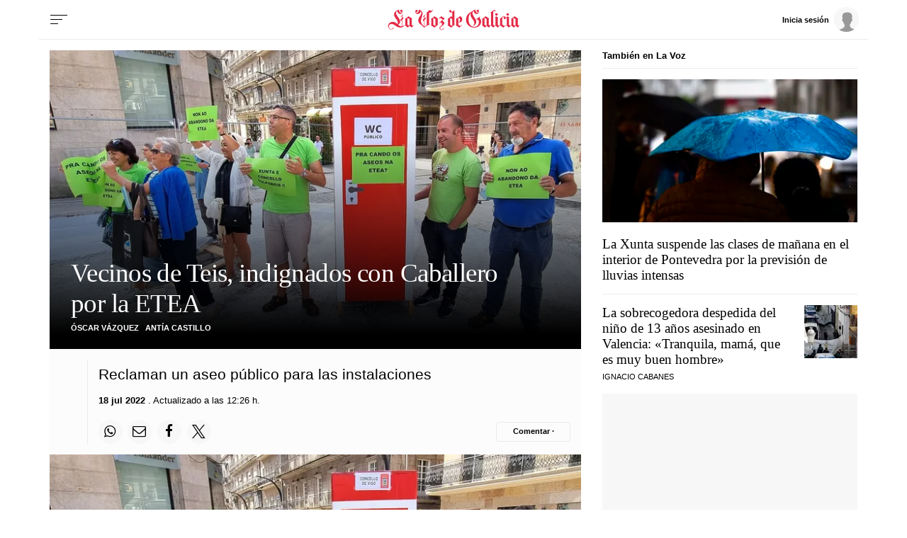

--- FILE ---
content_type: text/css
request_url: https://css.lavdg.com/assets/themes/lvdg/css/dt_news_gallery_noncritical.grv-df4db107058647bf8a9a08238182de69.css
body_size: 33483
content:
.i-acces-subscribers:after,.i-access-subscribers:after{content:"+";font-family:Georgia, "Times New Roman", Times, sans-serif;display:inline-block;font-size:.65rem;padding:2px 5px;border-radius:3px;color:#fff;position:relative;font-weight:600;line-height:1;top:-2px;margin:0px;background:#b69c56;vertical-align:middle;letter-spacing:0;word-spacing:0;margin-left:7.5px}.icon{background-size:40px 40px;width:40px;height:40px}.i-menu{background-image:url("data:image/svg+xml,%3C%3Fxml version='1.0' encoding='UTF-8'%3F%3E%3Csvg width='40px' height='40px' viewBox='0 0 40 40' version='1.1' xmlns='http://www.w3.org/2000/svg' xmlns:xlink='http://www.w3.org/1999/xlink'%3E%3Ctitle%3EMENU - MENU icon%3C/title%3E%3Cg id='WEB-ICONS' stroke='none' stroke-width='1' fill='none' fill-rule='evenodd'%3E%3Cg id='MENU---MENU-icon' stroke='%23000000'%3E%3Cg id='Group' transform='translate(8.000000, 13.000000)'%3E%3Cline x1='0.5' y1='6.5' x2='16.5' y2='6.5' id='Line-4' stroke-linecap='round'%3E%3C/line%3E%3Cline x1='0.5' y1='0.5' x2='23.5' y2='0.5' id='Line-2' stroke-linecap='square'%3E%3C/line%3E%3Cline x1='0.5' y1='12.5' x2='10.5' y2='12.5' id='Line-5' stroke-linecap='round'%3E%3C/line%3E%3C/g%3E%3C/g%3E%3C/g%3E%3C/svg%3E")}.i-user{background-image:url("data:image/svg+xml,%3Csvg xmlns='http://www.w3.org/2000/svg' viewBox='0 0 21 20'%3E%3Cpath d='M20.68,19.9761759 L0,19.9761759 L0,18.0513387 C0,17.1279283 0.687383355,16.4773288 2.06215007,16.0995402 C4.12430013,15.5328573 6.28485905,14.598209 6.79442952,14.1321045 C7.304,13.666 7.79718221,13.769574 7.993691,12.4095154 C8.19019979,11.0494568 7.63172302,10.52 7.28331706,10.0020264 C6.93491109,9.48405273 6.93357048,9.19080745 6.864,8.892 C6.79442952,8.59319255 6.60948995,8.44035238 6.358,8.32 C6.10651005,8.19964762 5.852,7.89248861 5.852,7 C5.852,6.4050076 6.02066667,6.09432543 6.358,6.06795349 C5.45483355,2.28931783 6.78216688,0.4 10.34,0.4 C13.8978331,0.4 15.2469998,2.28931783 14.3875,6.06795349 C14.6811667,6.21982987 14.828,6.53051204 14.828,7 C14.828,7.70423193 14.5706622,8.23507853 14.322,8.32 C14.0733378,8.40492147 13.8815,8.56919352 13.6976807,9.11694336 C13.5138613,9.6646932 13.5473864,10.0020264 13.134,10.52 C12.7206136,11.0379736 12.4900065,11.7159871 12.7206136,12.4095154 C12.9512207,13.1030436 13.2579386,14.0168376 15.0620931,14.749351 C16.8662476,15.4818644 18.2810588,15.9020528 18.8427734,16.0995402 C19.4044881,16.2970276 20.68,16.8844218 20.68,18.0513387 C20.68,18.8292833 20.68,19.4708957 20.68,19.9761759 Z' fill%3D%22%23999999%22 /%3E%3C/svg%3E")}.i-close{background-image:url("data:image/svg+xml,%3C%3Fxml version='1.0' encoding='UTF-8'%3F%3E%3Csvg width='40px' height='40px' viewBox='0 0 40 40' version='1.1' xmlns='http://www.w3.org/2000/svg' xmlns:xlink='http://www.w3.org/1999/xlink'%3E%3Ctitle%3EMENU - MENU icon%3C/title%3E%3Cg id='WEB-ICONS' stroke='none' stroke-width='1' fill='none' fill-rule='evenodd' stroke-linecap='square'%3E%3Cg id='MENU---MENU-icon' stroke='%23000000'%3E%3Cg id='Group-2' transform='translate(11.000000, 11.000000)'%3E%3Cg id='Group' transform='translate(9.000000, 9.500000) rotate(45.000000) translate(-9.000000, -9.500000) translate(-3.000000, 9.000000)'%3E%3Cline x1='0.5' y1='0.5' x2='23.5' y2='0.5' id='Line-2'%3E%3C/line%3E%3C/g%3E%3Cg id='Group' transform='translate(9.000000, 9.500000) rotate(-45.000000) translate(-9.000000, -9.500000) translate(-3.000000, 9.000000)'%3E%3Cline x1='0.5' y1='0.5' x2='23.5' y2='0.5' id='Line-2'%3E%3C/line%3E%3C/g%3E%3C/g%3E%3C/g%3E%3C/g%3E%3C/svg%3E")}.i-next{background-image:url("data:image/svg+xml,%3C%3Fxml version='1.0' encoding='UTF-8'%3F%3E%3Csvg width='40px' height='40px' viewBox='0 0 40 40' version='1.1' xmlns='http://www.w3.org/2000/svg' xmlns:xlink='http://www.w3.org/1999/xlink'%3E%3C!-- Generator: Sketch 63.1 (92452) - https://sketch.com --%3E%3Ctitle%3EMENU - NEXT icon%3C/title%3E%3Cdesc%3ECreated with Sketch.%3C/desc%3E%3Cg id='WEB-ICONS' stroke='none' stroke-width='1' fill='none' fill-rule='evenodd'%3E%3Cg id='MENU---NEXT-icon' stroke='%23000000'%3E%3Cg id='icon' transform='translate(15.000000, 11.000000)'%3E%3Cg id='Group' transform='translate(5.117029, 5.604688) rotate(45.000000) translate(-5.117029, -5.604688) translate(-1.382971, 5.104688)'%3E%3Cline x1='0.343221903' y1='0.508726203' x2='12.3432219' y2='0.508726203' id='Line-2'%3E%3C/line%3E%3C/g%3E%3Cg id='Group' transform='translate(5.117029, 13.395312) rotate(-45.000000) translate(-5.117029, -13.395312) translate(-1.382971, 12.895312)'%3E%3Cline x1='0.343221903' y1='0.491273797' x2='12.3432219' y2='0.491273797' id='Line-2'%3E%3C/line%3E%3C/g%3E%3C/g%3E%3C/g%3E%3C/g%3E%3C/svg%3E");cursor:pointer}.i-prev{background-image:url("data:image/svg+xml,%3C%3Fxml version='1.0' encoding='UTF-8'%3F%3E%3Csvg width='40px' height='40px' viewBox='0 0 40 40' version='1.1' xmlns='http://www.w3.org/2000/svg' xmlns:xlink='http://www.w3.org/1999/xlink'%3E%3C!-- Generator: Sketch 63.1 (92452) - https://sketch.com --%3E%3Ctitle%3EMENU - PREV icon%3C/title%3E%3Cdesc%3ECreated with Sketch.%3C/desc%3E%3Cg id='WEB-ICONS' stroke='none' stroke-width='1' fill='none' fill-rule='evenodd'%3E%3Cg id='MENU---PREV-icon' stroke='%23000000'%3E%3Cg id='icon' transform='translate(20.500000, 20.500000) scale(-1, 1) translate(-20.500000, -20.500000) translate(15.000000, 11.000000)'%3E%3Cg id='Group' transform='translate(5.117029, 5.604688) rotate(45.000000) translate(-5.117029, -5.604688) translate(-1.382971, 5.104688)'%3E%3Cline x1='0.343221903' y1='0.508726203' x2='12.3432219' y2='0.508726203' id='Line-2'%3E%3C/line%3E%3C/g%3E%3Cg id='Group' transform='translate(5.117029, 13.395312) rotate(-45.000000) translate(-5.117029, -13.395312) translate(-1.382971, 12.895312)'%3E%3Cline x1='0.343221903' y1='0.491273797' x2='12.3432219' y2='0.491273797' id='Line-2'%3E%3C/line%3E%3C/g%3E%3C/g%3E%3C/g%3E%3C/g%3E%3C/svg%3E");cursor:pointer}.i-phone{background-image:url("data:image/svg+xml,%0A%3Csvg width='35px' height='35px' viewBox='0 0 15 15' version='1.1' xmlns='http://www.w3.org/2000/svg' xmlns:xlink='http://www.w3.org/1999/xlink'%3E%3Cg id='Colors-+-Icons' stroke='none' stroke-width='1' fill='none' fill-rule='evenodd'%3E%3Cg id='A4' transform='translate(-531.000000, -429.000000)' fill='%23000000'%3E%3Cpath d='M538.83309,441.984875 L533.01208,436.16077 C531.577615,434.726305 531.498717,432.474246 532.769586,430.9458 L535.247122,433.422949 C534.596218,434.160873 534.62329,435.285549 535.328727,435.990986 L539.002488,439.667841 C539.707151,440.372891 540.831827,440.40151 541.570524,439.749832 L544.04806,442.227369 C542.524256,443.49553 540.277224,443.429008 538.83309,441.984875 Z M534.311954,430.007925 L536.176488,431.866271 C536.348206,432.037989 536.348206,432.316064 536.176488,432.487782 L535.865539,432.798731 L533.381041,430.313846 L533.690057,430.007152 C533.861388,429.836207 534.140236,429.836207 534.311954,430.007925 Z M543.12759,438.82008 L544.992123,440.685 C545.163454,440.856331 545.163454,441.13518 544.992123,441.306511 L544.681174,441.61746 L542.195129,439.131029 L542.505692,438.82008 C542.67741,438.649135 542.955871,438.649135 543.12759,438.82008 Z M545.613634,440.063489 L543.749101,438.198955 C543.235107,437.684574 542.398561,437.684574 541.88418,438.198955 L541.036806,439.04633 C540.647346,439.435789 540.013459,439.435789 539.624386,439.04633 L535.950238,435.369474 C535.560005,434.979241 535.560005,434.347288 535.950238,433.957054 C536.086761,433.820531 536.478928,433.428364 536.797999,433.109293 C537.309673,432.59762 537.317021,431.763395 536.797612,431.243986 L534.933079,429.385641 C534.419085,428.871647 533.582539,428.871647 533.069706,429.38448 C532.686047,429.764658 532.562286,429.887259 532.390568,430.057816 C530.536477,431.911908 530.536477,434.92819 532.390568,436.781894 L538.211579,442.606386 C540.069925,444.464345 543.077312,444.464731 544.935657,442.606386 L545.613634,441.928022 C546.128015,441.414028 546.128015,440.577483 545.613634,440.063489 L545.613634,440.063489 Z' id='Fill-7' transform='translate(538.499710, 436.500000) rotate(-360.000000) translate(-538.499710, -436.500000) '%3E%3C/path%3E%3C/g%3E%3C/g%3E%3C/svg%3E")}.i-mail{background-image:url("data:image/svg+xml,%0A%3Csvg width='30px' height='35px' viewBox='0 0 13 15' version='1.1' xmlns='http://www.w3.org/2000/svg' xmlns:xlink='http://www.w3.org/1999/xlink'%3E%3Cg id='Colors-+-Icons' stroke='none' stroke-width='1' fill='none' fill-rule='evenodd'%3E%3Cg id='A4' transform='translate(-506.000000, -429.000000)' fill='%23000000'%3E%3Cg id='Group' transform='translate(506.000000, 429.000000)'%3E%3Cpath d='M6,5.42803744 C5.76375239,5.42803744 5.57153797,5.23584682 5.57153797,4.99962847 C5.57153797,4.76341012 5.76375239,4.5712195 6,4.5712195 C6.21978302,4.5712195 6.40089343,4.73737633 6.42539885,4.95062369 C6.4192725,4.98967438 6.4181238,5.02910791 6.42233567,5.06854144 C6.38940651,5.27183471 6.21289087,5.42803744 6,5.42803744 Z M4.38532227,7.52720309 C5.27134652,8.0942037 6.35839183,8.15469398 7.36885769,7.68991427 C7.58404595,7.59113902 7.67785578,7.33654388 7.57906828,7.12138227 C7.48028079,6.90660351 7.22565412,6.81242245 7.01084876,6.91119771 C6.27185705,7.25116836 5.4834716,7.21250053 4.84786216,6.8051483 C4.2275686,6.40813302 3.85692406,5.73278591 3.85692406,4.99962847 C3.85692406,3.81815388 4.81837907,2.85720078 6,2.85720078 C7.18162093,2.85720078 8.14269304,3.81815388 8.14269304,4.99962847 C8.14269304,5.23584682 7.95047862,5.42803744 7.71423101,5.42803744 C7.49827696,5.42803744 7.29649011,5.26456056 7.28576899,5.00613692 C7.28576899,5.00383982 7.28576899,5.00192557 7.28576899,4.99962847 C7.28576899,4.29097342 6.70912572,3.71401872 6,3.71401872 C5.29087428,3.71401872 4.71423101,4.29097342 4.71423101,4.99962847 C4.71423101,5.70866637 5.29087428,6.28523822 6,6.28523822 C6.32890874,6.28523822 6.62948309,6.16081203 6.85692406,5.95675306 C7.08474793,6.16081203 7.38532227,6.28523822 7.71423101,6.28523822 C8.42335673,6.28523822 9,5.70866637 9,4.99962847 C9,3.34571718 7.65411615,2 6,2 C4.34588385,2 3,3.34571718 3,4.99962847 C3,6.02643173 3.51805999,6.97130513 4.38532227,7.52720309 L4.38532227,7.52720309 Z' id='Fill-17'%3E%3C/path%3E%3Cpath d='M12.1335398,13.4994111 L8.84617905,10.1656851 L12.1335398,6.83235179 L12.1335398,13.4994111 Z M1.47933171,14.1209266 L4.94594675,10.6054181 L8.05405325,10.6054181 L11.5206683,14.1209266 L1.47933171,14.1209266 Z M0.866460182,13.4994111 L0.866460182,6.83235179 L4.15382095,10.1656851 L0.866460182,13.4994111 Z M1.73330752,6.46800157 L1.04610161,5.77149588 L1.73330752,5.07420495 L1.73330752,6.46800157 Z M10.3998451,0.878680801 L10.3998451,4.01334904 C10.3998451,4.01334904 10.3998451,4.01334904 10.3998451,4.01374166 L10.3998451,7.34746761 L8.05405325,9.72634472 L4.94594675,9.72634472 L2.59976771,7.34746761 L2.59976771,4.01374166 C2.59976771,4.01334904 2.59976771,4.01334904 2.59976771,4.01334904 L2.59976771,0.878680801 L10.3998451,0.878680801 Z M11.9538984,5.77149588 L11.2666925,6.46800157 L11.2666925,5.07420495 L11.9538984,5.77149588 Z M13,5.77071064 C13,5.65724382 12.9547025,5.54338437 12.8730121,5.46054181 L11.2666925,3.83156655 L11.2666925,0.4393404 C11.2666925,0.196702002 11.0727262,0 10.8334624,0 L2.16653761,0 C1.92727381,0 1.73330752,0.196702002 1.73330752,0.4393404 L1.73330752,3.83156655 L0.126987909,5.46054181 C0.125439276,5.46211229 0.123890643,5.46407538 0.12234201,5.46564586 C0.0414259336,5.55005889 0,5.66195524 0,5.77071064 C0,5.77110326 0,5.77149588 0,5.77149588 L0,13.6815862 C0,14.4095014 0.583834654,15 1.29969027,15 L11.6999226,15 C12.417714,15 13,14.4079309 13,13.6815862 L13,5.77149588 C13,5.77149588 13,5.77110326 13,5.77071064 L13,5.77071064 Z' id='Fill-18'%3E%3C/path%3E%3C/g%3E%3C/g%3E%3C/g%3E%3C/svg%3E")}@font-face{font-family:'icons_old';src:url("[data-uri]") format("truetype")}@font-face{font-family:'icons';src:url("data:@file/x-font-ttf;base64,AAEAAAAQAQAABAAARkZUTaYhnLwAACXQAAAAHEdERUYANgAXAAAlsAAAAB5PUy8yPmxUGQAAAYgAAABgY21hcL89oEgAAAIwAAABjGN2dCAAAAAAAAASZAAAAA5mcGdtYi75egAAA7wAAA4MZ2FzcAAAABAAACWoAAAACGdseWYtzeaBAAASnAAAD0xoZWFkKa0V/QAAAQwAAAA2aGhlYQeDA6wAAAFEAAAAJGhtdHg5igDiAAAB6AAAAEhsb2NhIhoePgAAEnQAAAAmbWF4cAFZAT0AAAFoAAAAIG5hbWUgqtmKAAAh6AAAAuhwb3N0W8RPxwAAJNAAAADYcHJlcH62O7YAABHIAAAAnAABAAAAAQAA+6kLK18PPPUAHwPoAAAAAOFJl/IAAAAA5QE6a////0EEMAN6AAAACAACAAAAAAAAAAEAAANS/2oAAAQv//8AAAQwAAEAAAAAAAAAAAAAAAAAAAASAAEAAAASAHMACgAAAAAAAgAkAE4AjQAAAIsAegAAAAAABAN9AZAABQAAAnoCvAAAAIwCegK8AAAB4AAxAQIAAAIABQMAAAAAAAAAAAAAAAAAAAAAAAAAAAAAUGZFZADA6ADyMgNS/2oAWgOsAL8AAAABAAAAAAAAAAAAAAAgAAED6AAAAAAAAAFNAAADWQAAA1kAAAPo//8ELwAAAxEAAAOYAAADEQAAA9IAAAI7ADUDWQAAA+j//wNZAAAD6ABBA+gAbgNZAAAAAAADAAAAAwAAABwAAQAAAAAAhgADAAEAAAAcAAQAagAAABAAEAADAADoBvCa8OHxbfF58aDyMv//AADoAPCZ8OHxavF58aDyMv//[base64]/Ky6xMAEUKy2whSyxAD8rsEArLbCGLLEAPyuwQSstsIcssQA/K7BCKy2wiCyxAT8rsEArLbCJLLEBPyuwQSstsIossQE/[base64]/[base64]/[base64]/psKChQKHhINESYNGEpCDzY2IXAhLBs5VgE3NEJOIgEVEjYwLg0cK0kNKh4BZR0qFxgYAVhNAys4DAwmKhUSKQAAA////[base64]/MoHCgFTa3QEIBIgGAwCCxoeFB4FdGweNEc0JfzKJDYBNCUDNiU0CwGsFBBzShgaHgIaHhZKcxAU/lQHDAEKAlIODgUFAgMMBl5BVFwDHA4UDAEKFgweAlxUGFI1/aElNAE2JAJfJTQ0AAAAAwAA/[base64]/vRnkgKWypgGjAHbXoZcAmCCYuZUO/4MO1RUOwH0O1RMGygoG0z9fZTMlgSO1IwAAAABAAD/qgMRAxMACwAGswcCATIrCQEGJjURNDYXARYUAwT9Gw0SEg0C5Q0BTf5kBwoPAzYODAj+ZAcUAAAKAAD/[base64]/vMaJAIoTAGi/l4aJAEmAepzlJTJCAJZCFj83BskJhnKHCQBJBsDNhAYAhQiGBj9pBskJBvKHCQBJBsDNhAYAhQiGBh4AzQkCQJZ/[base64]/oiImJBQkJR00P0VwAoEiVCMeCgcDU3gXAggCBgQAAAIAAP9qA9IDUgALABEALkArCQYDAwUEAUwBAQAABAUABGcABQICBVcABQUCXwMBAgUCTxETEhISEQYGHCsJASMBAyEJATMJASEBJwEzASMCRgFsVv7E/f7dAX7+glYBTgELASP9/if+zIUCYoUBqwGn/pEBb/3U/kQBhf57Abc4Abj8lwAAAAABADX/sQIXA1IAFAAzQDAAAQAGAUwAAwIDhgAGAAABBgBnBQEBAgIBVwUBAQECXwQBAgECTyMREREREyEHBh0rARUjIgYdATMHIxEjESM1MzU0NjMyAhdXMCKkFo6rjo50YVIDS5MoKGql/lgBqKV6aHIAAAMAAP/MA1kC/[base64]/sMBKDtCJh0RHP7L34qlG1ASGiAQAX4AAAL////+A+kCvgACAEUAIEAdAgEAAwEAAUwCAQABAIUAAQF2BwMnJANFB0MDBhYrLQI3MhYfAh4FFx4CFx4BHQEWBw4BDwEOAw8BBiMnJi8BLgInLgInLgE9ASY3PgE/[base64]/[base64]/[base64]/2gDpwNSAEMANUAyJA0IAwEAMi8oHhwFAwECTAAAAQCFAAEDAYUAAwICA1kAAwMCYQACAwJRNzYrFyAEBhkrATYzFhcWFxYXFSYnJicVFAcOAQcOASMGJicuAScmNz4BNz4BFxYHBhUmBgcGBwYHBhcVHgI3MjY/[base64]/cAd8TFiIKqXFs6wFK6zYzcj4CApRlYoUEBGBOlgADAAD/[base64]//wAPAAEAAAAMAAAAFgAAAAIAAQAQABAAAQAEAAAAAgAAAAAAAAABAAAAAN/Wyl4AAAAA4UmX8gAAAADlATpr") format("truetype")}.ico{align-items:center;justify-content:center;text-decoration:none !important}.ico:hover{-webkit-filter:invert(100%);filter:invert(100%)}.ico:before{font-style:normal;font-weight:normal;speak:never;text-decoration:inherit;width:1.2em;margin-right:.25em;text-align:center;font-variant:normal;text-transform:none;line-height:1em;margin-left:.2em}[class^="i-c-"]:before,[class*=" i-c-"]:before{font-family:"icons"}.i-c-lk:before{content:'\e800'}.i-c-dlk:before{content:'\e801'}.i-c-tw:before{content:'\f099'}.i-c-fb:before{content:'\f09a'}.i-c-lkdn:before{content:'\f0e1'}.i-c-ins:before{content:'\f16d'}.i-c-you:before{content:'\f16a'}.i-c-tk:before{content:'\f179'}.i-c-whp:before{content:'\f232'}.i-c-mail:before{content:'\e802'}.i-c-ios:before{content:'\e806'}.i-c-and:before{content:'\e805'}.i-c-google:before{content:'\f1a0'}@font-face{font-family:'icons_news';src:url("[data-uri]") format("truetype")}[class^="i-cn-"]:before,[class*=" i-cn-"]:before{font-family:"icons_news"}.i-cn-hoy:before{content:'\e800'}.i-cn-final-dia:before{content:'\e801'}.i-cn-7-dias:before{content:'\e802'}.i-cn-5-oceanos:before{content:'\e803'}.i-cn-coruna:before{content:'\e804'}.i-cn-ferrol:before{content:'\e805'}.i-cn-santiago:before{content:'\e806'}.i-cn-vigo:before{content:'\e807'}.i-cn-educacion:before{content:'\e808'}.i-cn-agro:before{content:'\e809'}.i-cn-mar:before{content:'\e80a'}.i-cn-global:before{content:'\e817'}.i-cn-ourense:before{content:'\e818'}.comments{margin:15px 0}.comment{padding:15px;font-size:1rem;margin:15px 0;position:relative}.comment-content p{font-size:.85rem}.comment-answer{border-left:1px solid #ebebeb;margin-left:0px;padding-left:7.5px}.usr-subs::before{content:" ";background-color:#B69C56;width:10px;height:10px;color:white;font-size:13px;font-weight:lighter;border-radius:50%;padding:0px 4px;position:absolute;top:30px;left:-5px;border:1px solid #ebebeb}#form_send{padding:20px 20px 0 20px}#form_send form{display:flex;flex-direction:row;flex-wrap:wrap}#form_send form input+div{margin-bottom:10px}#form_send button{color:white;background:#326891;padding:7.5px;border-radius:4px;font-weight:600;line-height:1em;position:relative;white-space:nowrap;font-size:.75rem;margin-top:20px;flex:1 0 10%}@media (min-width: 320px) and (max-width: 479px){#form_send button{flex:0 1 100%}}#form_send div.checkbox{align-self:center;flex:1 0 50%;display:flex;justify-content:flex-end;margin-top:20px}@media (min-width: 320px) and (max-width: 479px){#form_send div.checkbox{flex:0 1 100%;justify-content:center;margin-top:10px}}#form_send div.checkbox::before{content:'';display:block;width:93%;clear:both;border-top:1px solid #ebebeb;border-bottom:none;border-left:none;border-right:none;position:absolute;margin-top:-10px}@media (min-width: 320px) and (max-width: 479px){#form_send div.checkbox::before{width:80%;margin-top:-50px}}#form_send div.checkbox small{font-size:.65rem}@media (min-width: 320px) and (max-width: 374px){#form_send div.checkbox small{font-size:.6rem}}#form_send div.checkbox label{display:flex;align-items:center}#form_send div.checkbox label input#notificar_respuesta{cursor:pointer}#form_send div.checkbox label a{margin-left:5px;cursor:pointer}#form_send .form-group{flex:0 1 100%;display:flex;justify-content:space-between;flex-direction:column}#form_send .form-group label{text-align:left;padding:0;font-size:.75rem;font-weight:600}#form_send .form-group #titulocomentario,#form_send .form-group #textocomentario{flex-grow:2}#form_send .form-group #textocomentario::after{content:'';display:block;width:100%;clear:both;border-top:1px solid #ebebeb;border-bottom:none;border-left:none;border-right:none}button.btn.btn-primary.btn-sm.botonSSO{background-color:#326891;color:white;font-size:.85rem;margin-right:20px}button.btn.btn-default.btn-sm.botonSSO{font-size:.85rem}.modal{display:none;overflow:hidden;position:fixed;top:0;left:0;z-index:1001;-webkit-overflow-scrolling:touch;background-color:rgba(255,255,255,0.98);width:100%;height:100%}.modal a{cursor:pointer}.modal:not(#popupMensajeSSO) .modal-body:after{content:'';width:100%;height:1px;display:block;background-color:#EBEBEB;margin:5px 0px 5px 0px}.modalSSO{align-content:center;justify-content:center;flex-wrap:wrap;background-color:rgba(0,0,0,0.75);font-family:"Neue-Helvetica","Helvetica",Arial,sans-serif;font-size:.85rem}.modal-dialog{width:100%;max-width:480px;background:white;border-radius:4px;position:absolute;top:50%;left:50%;transform:translate(-50%, -50%)}.modal-dialog .btn{font-size:.6rem !important}.modal-content{border:1px solid #ccc;border-radius:4px;box-shadow:0px 0px 5px rgba(0,0,0,0.25)}.modal-header{background:#f7f7f7}[data-dismiss="modal"].close{border:none;float:right;background-size:40px 40px;width:40px;height:40px;color:transparent;background-image:url("data:image/svg+xml,%3C%3Fxml version='1.0' encoding='UTF-8'%3F%3E%3Csvg width='40px' height='40px' viewBox='0 0 40 40' version='1.1' xmlns='http://www.w3.org/2000/svg' xmlns:xlink='http://www.w3.org/1999/xlink'%3E%3Ctitle%3EMENU - MENU icon%3C/title%3E%3Cg id='WEB-ICONS' stroke='none' stroke-width='1' fill='none' fill-rule='evenodd' stroke-linecap='square'%3E%3Cg id='MENU---MENU-icon' stroke='%23000000'%3E%3Cg id='Group-2' transform='translate(11.000000, 11.000000)'%3E%3Cg id='Group' transform='translate(9.000000, 9.500000) rotate(45.000000) translate(-9.000000, -9.500000) translate(-3.000000, 9.000000)'%3E%3Cline x1='0.5' y1='0.5' x2='23.5' y2='0.5' id='Line-2'%3E%3C/line%3E%3C/g%3E%3Cg id='Group' transform='translate(9.000000, 9.500000) rotate(-45.000000) translate(-9.000000, -9.500000) translate(-3.000000, 9.000000)'%3E%3Cline x1='0.5' y1='0.5' x2='23.5' y2='0.5' id='Line-2'%3E%3C/line%3E%3C/g%3E%3C/g%3E%3C/g%3E%3C/g%3E%3C/svg%3E")}[data-dismiss="modal"].close span{display:none}.modal-body{padding:7.5px 15px}.modal-body dl{margin:0}.modal-title{padding:13px;font-family:"Neue-Helvetica","Helvetica",Arial,sans-serif;font-size:.7rem}.menu_head{display:flex;font-size:.85rem}.modal-buttons{padding:0 15px 15px 15px;border-bottom:3px double #f7f7f7;display:flex;justify-content:space-between}.modal-buttons .btn{font-size:.6rem !important}.modal-buttons .btn:nth-child(1){margin-right:7.5px}.modal-buttons .btn-blue-txt{background-color:#326891;color:white}.avatar{float:left;margin-right:5px;border-radius:50%;overflow:hidden;background-color:#f7f7f7;width:2.55rem;height:2.55rem}.modal_user-box{padding:7.5px}.aliasUsuario{display:none}.label_user{float:left;font-size:.6rem;color:white !important;background:#B69C56;border-radius:4px;font-weight:400;padding:0 5px}.modal-services{padding:15px}.modal-services dt{font-size:.6rem;font-weight:600;text-transform:lowercase}.modal-services dt:first-letter{text-transform:uppercase}.modal-services dd{font-size:.7rem}.modal-banner hr{border-top:1px solid #ccc;border-bottom:none;background:transparent}.modal-footer{padding:7.5px 15px}.modal-footer_txt{padding:7.5px;background:#f7f7f7;display:flex !important;justify-content:space-evenly;align-items:center;flex-wrap:wrap}.modal-footer_txt a{font-size:.75rem}.modal-footer_txt .txt-gray{width:100%;text-align:center;font-weight:600;padding-bottom:7.5px}.modalSSO .btn-login{background:#5cb85c !important;color:#fff}.text-danger{color:#c41a1a !important;font-weight:300 !important;font-size:12px !important;display:block !important}.modal-backdrop{opacity:.9 !important;background-color:#fff !important}.modalSSO .modal-body>h3{display:block;text-align:center;color:#333;font-size:17px;margin:10px}.modalSSO .modal-body>p{display:block;text-align:center;color:#666;font-size:13px}.modalSSO .modal-body .menu_head a.botonSSO{cursor:pointer;min-height:1%;overflow:hidden;display:block;color:#333;padding:15px 0}.modalSSO .modal-body .menu_head .aliasUsuario{font-weight:bold;font-size:16px;color:#000}.modalSSO .modal-body .menu_head .aliasUsuario+span{display:block;text-transform:uppercase;font-weight:300}.modalSSO .modal-body .menu_head .usuarioNoPremium,.modalSSO .modal-body .menu_head .usuarioNoActivo{display:block}.modalSSO .fa-check{color:#006633;padding-right:3px}.modalSSO .panel{-webkit-box-shadow:none;box-shadow:none;margin:0;border:none}.modalSSO .panel.with-nav-tabs .panel-heading{margin:0 0 20px 0;padding:5px 5px 0 5px;border-bottom:none !important;background:none !important}.modalSSO .panel.with-nav-tabs .panel-body{padding:0}.modalSSO .panel.with-nav-tabs .nav-justified{margin-bottom:-1px}.modalSSO .panel.with-nav-tabs .nav-tabs{font-family:'Roboto Condensed', sans-serif;padding:0 15px}.modalSSO .panel.with-nav-tabs .nav-tabs li{width:49% !important;text-align:center;background:#f4f4f4;text-shadow:0 1px 0 #FFFFFF;font-size:13px}.modalSSO .panel.with-nav-tabs .nav-tabs li:first-child{float:left}.modalSSO .panel.with-nav-tabs .nav-tabs li:last-child{float:right}.modalSSO .panel.with-nav-tabs .nav-tabs li a{text-decoration:none;font-weight:bold;color:#333 !important;padding:8px !important;border-bottom:1px solid #ddd;border-right:none;margin-right:0}.modalSSO .panel.with-nav-tabs .nav-tabs li a:hover{background:none !important;border:1px solid #ddd !important}.modalSSO .panel.with-nav-tabs .nav-tabs li.active{border-bottom:none;background:none !important}.modalSSO .panel.with-nav-tabs .nav-tabs li.active a{font-weight:300;border-bottom:1px solid #fff;border-right:1px solid #ddd}.modalSSO a{color:#336699 !important;font-weight:normal;text-decoration:none}.modalSSO label{display:block;font-weight:bold !important;color:#333 !important;font-size:13px;line-height:1 !important}.modalSSO .form-control{font-size:13px}.modalSSO label.checkbox{padding-left:0;position:relative}.modalSSO .checkbox span{display:inline-block;font-size:1em;font-weight:300 !important;top:3px}.modalSSO .checkbox input{width:auto !important;height:auto !important;padding:0 !important;margin:2px 5px 0 0 !important;position:relative !important;display:inline-block}.modalSSO #recordarme{margin-left:0 !important;margin-top:2px}.modalSSO .alert{font-size:13px;color:#666;border-radius:0;padding:10px}.modalSSO .alert input{margin-right:5px}.modalSSO .alert strong{color:#333;font-weight:bold}.modalSSO .form-group{margin-bottom:20px}.modalSSO .sel-avatar label.checkbox{display:inline-block;font-weight:300 !important;padding-right:10px;padding-left:0;margin:0;position:relative}.modalSSO .sel-avatar label.checkbox input{margin-right:2px !important}.modalSSO #codigoPostalUsuario{width:150px}.modalSSO #campo_aceptoCondicionesUso{padding-left:0 !important}.modalSSO #divSuscriptor{padding:10px 10px 0 10px !important}.modalSSO .legal{margin-top:0 !important;padding-left:0 !important}.modalSSO .legal>label{font-weight:300 !important;color:#666 !important;font-size:12px !important;padding-left:0 !important}.modalSSO .condicionesLegalesAlta{width:100% !important}.modalSSO .soy-suscriptor>div>label{margin-top:10px}.modalSSO .modal-footer{border:none}.modalSSO .modal-footer .btn{width:auto !important;font-size:13px !important}.modalSSO .modal .modal-dialog{margin-top:0 !important;margin-bottom:0 !important;height:100%;background:#fff}.popupCondiciones{overflow-x:hidden;overflow-y:scroll}.popupCondiciones .checkbox{padding-left:0}.popupCondiciones label{padding-left:0;font-weight:normal !important}.popupCondiciones label strong{font-weight:normal !important}.popupCondiciones .modal-body{min-height:1%;overflow:hidden}.popupCondiciones .col-sm-12{width:100% !important}.popupCondiciones .col-sm-11{width:92% !important;margin-top:-10px}.popupCondiciones .col-xs-4{width:33.3% !important;padding:0 5px}.no-visible{display:none}.btn-sso-register{text-transform:uppercase;padding:7px 12px;border:none;background:#000;border:1px solid #000;color:#fff;font-weight:500 !important;font-size:13px}.btn-sso-register:hover{background:rgba(0,0,0,0.8) !important;border:1px solid rgba(0,0,0,0.8) !important;color:#fff !important}.btn-sso-login{color:#666 !important;font-size:13px !important;text-transform:uppercase !important;font-family:"Roboto Condensed" !important;background:#fff !important;border:1px solid #ccc !important;font-weight:300 !important;padding:7px 40px 7px 12px !important;position:relative}.btn-sso-login i{position:absolute;right:9px;top:1px}.btn-sso-large{font-size:16px !important;height:45px !important;line-height:30px !important}.btn-sso-large i{top:10px}.backSSO{line-height:50px;display:inline-block;font-size:22px;color:#fff !important;float:left}@media (min-width: 768px){.backSSO{margin-right:10px}}.backSSO span{border-right:1px solid rgba(255,255,255,0.6);padding-right:10px;color:#fff}.modalSSO .social-buttons-login{margin-bottom:15px;display:flex;flex-wrap:wrap;justify-content:space-evenly}.modalSSO .social-buttons-login a{border-radius:3px;-o-border-radius:3px;-ms-border-radius:3px;-moz-border-radius:3px;-webkit-border-radius:3px;background:#DCE0E0;position:relative;height:40px;max-width:200px;margin:5px;padding:0 15px 0 10px;display:-webkit-box;display:-moz-box;display:-ms-flexbox;display:-webkit-flex;display:flex}@media (max-width: 768px){.modalSSO .social-buttons-login a{flex:1 1 100%;margin-bottom:10px !important;max-width:100% !important}}.modalSSO .social-buttons-login a:hover{opacity:.9}.modalSSO .icon{display:block;float:left;position:relative;z-index:3;height:100%;vertical-align:top;text-align:center;padding-right:10px}.modalSSO .social-buttons-login span{line-height:42px;color:#fff;font-size:14px;padding-left:10px;font-weight:300;border-left:1px solid rgba(255,255,255,0.4)}.modalSSO .icon i{color:#fff;line-height:42px}.modalSSO a.facebook{background:#305c99}.modalSSO a.google{background:#d24228}.modalSSO .line{position:relative;height:20px;margin-bottom:10px}.modalSSO .line hr{position:absolute;top:10px;left:0;right:0;margin:0}.modalSSO .line small{background:#fff;color:#888;position:absolute;left:43%;top:2px;padding:0 8px;font-weight:300;font-size:12px}.modalSSO .register-link{text-align:center;font-size:14px;color:#666;margin-top:15px;font-weight:300}.modalSSO .register-link a{font-weight:bold}#popup_suscriptor{-webkit-transform:none !important}#popup_suscriptor .usuario_sinregistrar{background:#f4f4f4}.hidden{display:none}@media (min-width: 640px){[name="iframeMetodoPago"] .iframeMetodoPago{transform:translateX(-50%)}#payment_data [name="iframeMetodoPago"] .iframeMetodoPago{transform:none}}.iframeMetodoPago{width:100% !important;height:550px !important;overflow:hidden}.botonSSO[ejecutandoSSO],button.btn[ejecutandoSSO]{position:relative;background-color:#ededed !important;color:#333 !important}.botonSSO[ejecutandoSSO]:hover,.botonSSO[ejecutandoSSO]:focus,button.btn[ejecutandoSSO]:hover,button.btn[ejecutandoSSO]:focus{outline:0;box-shadow:none !important;cursor:wait}.botonSSO[ejecutandoSSO]::before,button[ejecutandoSSO]::before{content:'';background:url("https://i.avoz.es/assets/newspaper2017/images/solo_loading.svg");display:block;float:left;background-size:cover}.botonSSO[ejecutandoSSO]::before{width:25px;height:25px}button[ejecutandoSSO]::before{width:20px;height:20px;margin-right:20px}.botonSSO .tooltiptext,button.btn .tooltiptext,.botonSSO[ejecutandoSSO] .tooltiptext,button.btn[ejecutandoSSO] .tooltiptext{visibility:hidden;width:auto;white-space:nowrap;font-size:10px;font-weight:bold;background-color:rgba(0,0,0,0.8);color:#fff;text-align:center;padding:5px 10px;border-radius:6px;position:absolute;z-index:100;bottom:120%;left:50%;transform:translateX(-50%);margin:0 auto;opacity:0;transition:opacity .7s}.botonSSO[ejecutandoSSO] .tooltiptext::after,button.btn[ejecutandoSSO] .tooltiptext::after{content:" ";position:absolute;top:100%;left:50%;margin-left:-5px;border-width:5px;border-style:solid;border-color:rgba(0,0,0,0.8) transparent transparent transparent}.botonSSO[ejecutandoSSO]:hover .tooltiptext,button.btn[ejecutandoSSO]:hover .tooltiptext{visibility:visible;opacity:1}.modalSSO{font-size:62.5%}.border-gold{border:3px solid #B59C56}.change_language-link{display:inline-block;font-size:15px;margin-top:7px}.modal-banner{padding:0px 15px}.modal-banner hr{margin:0px}.modal-banner .banner{width:100%;height:130px;background-color:white;background:url("https://cflvdg.avoz.es/assets/themes/lvdg2017/images/banner_suscripcion-l.svg");background-size:contain;background-repeat:no-repeat;margin:15px 0 15px 0}.infoSSO[data-type="telefono"]{color:#000 !important;font-weight:bold}.modalSSO .btn-gold{background-color:#B59C56 !important;color:white !important;font-weight:900 !important}.modalSSO .modal-buttons .btn{width:auto !important;font-size:13px !important}a.txt-small.usuarioActivo.botonSSO[name="club"]{color:#CF3655 !important}.modalSSO .modal-body .menu_head .avatar figure{width:100%;height:100%}.modalSSO .modal-body .menu_head .avatar figure.usuarioActivo img.avatarUsuario[src*='.png']{filter:brightness(0.95) sepia(0.2)}.modalSSO .modal-body .menu_head .avatar figure.border-gold{border:none !important}.modalSSO .modal-body .menu_head a.botonSSO{padding:0}.modalSSO .btn-default‚{color:black}.adpos{text-align:center;padding:0;margin:0;position:relative;z-index:1 !important;width:100%;max-width:100%;overflow:hidden}.adpos:not(.adposPatrocinado,.noPub,.ad_IntexDesktop) div[id^="google_ads_iframe"]{width:100% !important}.adpos:not(.adposPatrocinado,.noPub,.ad_IntexDesktop) div[id^="google_ads_iframe"] iframe[id^="google_ads"]{margin:10px 0}.adpos.noPub div[id^="google_ads_iframe"] iframe[id^="google_ads"]{margin:22.5px 0 15px 0}.adpos img{width:auto;margin:auto}.adSticky{position:fixed;bottom:0;left:0;overflow:visible;background-color:white;z-index:1000 !important;display:flex;align-items:center;justify-content:center;box-shadow:inset 1px 1px #ebebeb,inset -1px 0px #ebebeb;z-index:1000 !important;visibility:hidden}.adSticky .i-close{position:absolute;top:-34px;right:0px;background-color:white;z-index:1001;border:1px solid #ebebeb;border-bottom-color:white;display:none;background-size:35px 35px;width:37px;height:35px}.adSticky:has(div[id^="google_ads_iframe"]:not(:empty)){visibility:visible}.adSticky [data-google-query-id]:not([style*="display: none;"])+.i-close{display:block}.adSticky [data-google-query-id]:not([style*="display: none;"])+.i-close:hover{filter:none !important;background-color:#ebebeb}.adSticky #ad-FaldonSuperiorDesktop,.adSticky #ad-FaldonSuperiorMobile{max-height:0px}.adSticky #ad-FaldonSuperiorDesktop[data-google-query-id],.adSticky #ad-FaldonSuperiorMobile[data-google-query-id]{max-height:none !important}.tophead-ad{padding:0 !important}#MktDesktop-1,#MktMobile-1{position:fixed;bottom:0;left:0}#PUB_CABECERO_ad_IntextDesktop,#PUB_CABECERO_ad_IntextMobile,#PUB_CABECERO_ad_InsterstitialMobile{height:0px !important;overflow:hidden !important}.fixed_paidc_ad{border-top:1px solid #ebebeb;border-bottom:1px solid #ebebeb}.ad_fixed_h{position:relative}.ad_fixed_h:not(.fixed_sticky){display:flex;align-items:center}.ad_fixed_h.fixed_sticky .adpos{position:sticky !important;top:0}.ad_fixed_h .adpos+.cover::after{content:"PUBLICIDAD";font-size:0.50rem;color:#ccc;position:absolute;top:0;left:0;width:100%;height:100%;display:flex;flex-direction:column;justify-content:center;text-align:center;z-index:0}.ad_fixed_h .adpos[style*="display: none"]+.cover::after{background-color:#f7f7f7 !important}.ad_fixed_h .adpos:not([style*="display: none"]):has(div[id^="google_ads_iframe"]:not(:empty))+.cover::after{content:""}.ad_fixed_h .adpos{z-index:1}button,button:focus,button:hover,button:active{border:1px solid #ebebeb;outline:0}button:not(.btn){background-color:transparent}button:not(.btn):focus,button:not(.btn) :hover,button:not(.btn) :active{background-color:transparent}button:hover,.btn:hover{filter:brightness(1.1) saturate(110%)}button:active,.btn:active{opacity:1}.btn{padding:7.5px;border-radius:4px;font-weight:600;line-height:1em;position:relative;white-space:nowrap;border:1px solid #ebebeb;text-align:center;text-decoration:none}.btn-primary{color:white;background:#326891}.btn-paid{color:white;background:#B69C56}.btn-blk{color:white;background:black}.btn-brand{color:white;background:#E32A46}.btn-gray{color:#666;background:#f7f7f7;border:1px solid #999}.btn-gray:focus,.btn-gray:hover,.btn-gray:active{border:1px solid black;background-color:transparent;outline:0}.btn-min{padding:3.75px 7.5px}.btn-min-2{padding:3.75px}.btn[href="#comments"]{min-width:105px}#menu_site{height:100%;width:100%;background:white;content-visibility:auto}#menu_site .header_sticky{display:none}.menu_site-block #menu_site{position:fixed;top:0;left:0;overflow-x:scroll;z-index:1001}.menu_site-block #menu_site .header_sticky{display:block}.menu_site-block{overflow:hidden;width:100%;height:100%}.ms-submenu{position:absolute;bottom:-15px;left:100%}.article-min{position:relative}.a-min-author{font-size:.6rem;text-transform:uppercase;margin-bottom:0;margin-top:0}.a-min-text{font-size:.7rem;margin-top:0}.article-min .a-min-headline{margin-bottom:5px}.article-min .a-min-section{margin-top:0px}.art-min-opi.article-min,.art-min-opi .article-min{display:flex;flex-direction:row;flex:1 1 auto;justify-content:space-between;align-items:center}.art-min-opi .a-min-media{width:75px;min-width:75px;margin-left:15px;order:2}.art-min-opi .a-min-media .media{position:relative;width:100%;padding-bottom:100%;overflow:hidden}.art-min-opi .a-min-media img{filter:grayscale(1)}.art-min-opi .a-min-headline{font-style:italic}.a-min-section{font-size:.6rem;font-family:"Neue-Helvetica","Helvetica",Arial,sans-serif;font-weight:600;margin-top:15px;text-transform:uppercase}.art-min-indeep{margin:15px 0;border:1px solid #ebebeb}.art-min-indeep article.article-min:not(.media-gallery):not(.media-video){border:none}.art-min-indeep .btn{float:left;margin:7.5px}.art-min-indeep .col:first-child{background:#f7f7f7}.media-gallery,.media-video{margin:15px 0;cursor:pointer}.media-gallery .a-min-media,.media-video .a-min-media{margin-bottom:1px}.media-gallery .a-min-content,.media-video .a-min-content{position:relative;padding:15px}.media-gallery .a-min-content .a-min-headline,.media-video .a-min-content .a-min-headline{padding-left:45px}.media-gallery .a-min-content .a-min-author,.media-video .a-min-content .a-min-author{padding-left:45px}.media-gallery .a-min-content:before,.media-video .a-min-content:before{padding-top:7.5px;position:absolute;top:15px;bottom:15px;left:0;font-family:"icons";text-align:center;width:45px;font-size:1.2rem;border-right:1px solid #ebebeb;color:#999}.media-gallery .a-min-content .a-min-author,.media-video .a-min-content .a-min-author{font-size:.6rem;margin:0}.media-gallery .a-min-content .a-min-headline:before,.media-video .a-min-content .a-min-headline:before{font-size:.6rem;font-weight:400;display:block;margin-bottom:7.5px;color:#999;font-family:"Neue-Helvetica","Helvetica",Arial,sans-serif}.m-gallery .media:before,.m-video .media:before{position:absolute;font-family:"icons";font-style:normal;font-weight:normal;color:white;top:calc(50% - 1.5rem);left:calc(50% - 0.5rem);text-shadow:0px 0px 3px grey;z-index:1;font-size:2.5rem}.m-video .media:before{content:'\e804'}.media-video .a-min-content:before{content:"\e804"}.media-video .a-min-headline:before{content:"VÍDEO"}.media-gallery .a-min-content:before{content:"\e803"}.media-gallery .a-min-headline:before{content:"GALERÍA"}.article-min:not(.media-gallery):not(.media-video) .m-gallery .media:after,.article-min:not(.media-gallery):not(.media-video) .m-video .media:after{position:absolute;font-family:"icons";font-style:normal;font-weight:normal;color:white;bottom:0;text-shadow:0px 0px 3px grey}.article-min:not(.media-gallery):not(.media-video) .m-video .media:after{content:'\e804'}.article-min:not(.media-gallery):not(.media-video) .m-gallery .media:after{content:'\e805'}.access-subscribers .a-min-headline:before{content:"+";font-family:Georgia, "Times New Roman", Times, sans-serif;display:inline-block;font-size:.70rem;padding:2px 5px;border-radius:3px;color:#fff;position:relative;font-weight:600;line-height:1;top:-2px;margin:0px;background:#b69c56;vertical-align:middle;letter-spacing:0;word-spacing:0}.txt-blk .article-min:not(.media-gallery):not(.media-video){border:1px solid #ebebeb;padding:15px !important}.txt-blk .article-min.media-gallery .a-min-content,.txt-blk .article-min.media-video .a-min-content{border:1px solid #ebebeb}.escuadra.futbol .hdln-blk,.escuadra.futbol .date{border-left:6px solid #57C16A}.escuadra.tertulias .hdln-blk,.escuadra.tertulias .date{border-left:6px solid #9373D9}.escuadra.motor .hdln-blk,.escuadra.motor .date{border-left:6px solid #E1306C}.escuadra.polideportivo .hdln-blk,.escuadra.polideportivo .date{border-left:6px solid #D98A29}.main_photo_pos{position:absolute;z-index:50}.photo_veil{display:block;width:100%;height:100%;position:absolute;z-index:49;background:-moz-linear-gradient(180deg, transparent 30%, #000 95%);background:-webkit-linear-gradient(180deg, transparent 30%, #000 95%);background:linear-gradient(180deg, transparent 30%, #000 95%)}.vertical_dot_line{height:30px;margin-left:6%;background:-moz-linear-gradient(#ccc 33%, rgba(255,255,255,0) 0%);background:-webkit-linear-gradient(#ccc 33%, rgba(255,255,255,0) 0%);background-image:linear-gradient(#ccc 33%, rgba(255,255,255,0) 0%);background-position:left;background-size:2px 5px;background-repeat:repeat-y}.text_marker::before{content:'•';padding-right:7.5px;display:flex;align-self:center}.figure-caption-gallery{padding-top:7.5px;padding-bottom:7.5px;line-height:1.3}
/*# sourceMappingURL=dt_news_gallery_noncritical.css.map */


--- FILE ---
content_type: text/css
request_url: https://css.lavdg.com/assets/themes/lvdg/css/dt_news_gallery_mobile.grv-0e0e415b6459af70aba082341c0ea30a.css
body_size: 505
content:
html{font-size:19px}.aprt .adblk{order:-1}.no-brd-mb,.no-brd-mb:focus,.no-brd-mb:hover,.no-brd-mb:active{border:none !important}.d-none-mb,.no-visible-mb,.hidden-xs{display:none !important}.no-pd-mb{padding:0}.no-mg-mb{margin:0}.brk-mb{display:block}.flex-mb{flex:1 1 auto}.f-ord-first-mb{order:-1 !important}.f-ord-same-mb{order:0 !important}.f-ord-1-mb{order:1 !important}.f-ord-2-mb{order:2 !important}.f-ord-3-mb{order:3 !important}.f-ord-4-mb{order:4 !important}.f-ord-5-mb{order:5 !important}:not(.art-min-thumb-mb,.art-min-thumb)>.article-min:not(.art-min-thumb-mb,.art-min-thumb) .a-min-media{padding-bottom:20px}.art-min-thumb .article-min{display:flex;flex-direction:row}.art-min-thumb.article-min{display:flex;flex-direction:row}.art-min-thumb .a-min-media{margin-bottom:0}.art-min-thumb.thumb-left .a-min-media{margin-right:15px}.art-min-thumb:not(.thumb-left) .a-min-media{margin-left:15px;order:2}.art-min-thumb:not(.thumb-square) .a-min-media{min-width:30%}.art-min-thumb.thumb-square:not(.art-min-opi):not(.art-min-opi) .a-min-media{min-width:75px;max-width:125px}.art-min-thumb.thumb-square:not(.art-min-opi):not(.art-min-opi) .a-min-media .media:not(.ratio1-1){position:relative;width:100%;padding-bottom:100%;overflow:hidden}.art-min-thumb.thumb-square:not(.art-min-opi):not(.art-min-opi) .a-min-media .media:not(.ratio1-1) img{height:100%;width:auto;left:-50%}.art-min-thumb.thumb-square:not(.art-min-opi):not(.art-min-opi) .a-min-content{width:100%}.art-min-thumb.thumb-square:not(.art-min-opi):not(.art-min-opi) .m-gallery .media:after,.art-min-thumb.thumb-square:not(.art-min-opi):not(.art-min-opi) .m-video .media:after{padding:0 0 5px 7.5px;font-size:1em}:not(.thumb-square) .m-gallery .media:after,:not(.thumb-square) .m-video .media:after{padding:0 0 7.5px 15px;font-size:1.3em}.hdln-blk .headline{font-size:1.5rem}.txt-blk .a-min-headline{font-size:1rem}.txt-blk blockquote,.txt-blk .txt-det-quote{margin-left:0}.live-time{padding-bottom:2px;position:relative;bottom:-2px}.live-title{clear:both;padding-top:7.5px}/*# sourceMappingURL=dt_news_gallery_mobile.css.map */
